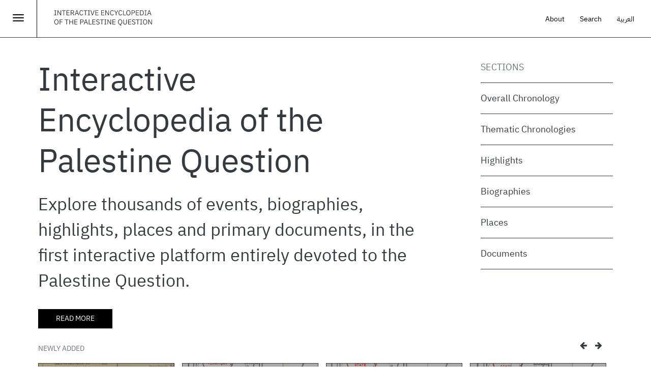

--- FILE ---
content_type: text/html; charset=utf-8
request_url: https://www.palquest.org/
body_size: 7388
content:

<!DOCTYPE html>
<html lang="en" dir="ltr">
<head>
  <link rel="profile" href="https://www.w3.org/1999/xhtml/vocab" />
  <meta charset="utf-8">
  <meta name="viewport" content="width=device-width, initial-scale=1.0, maximum-scale=1.0, user-scalable=no" >
  <meta http-equiv="Content-Type" content="text/html; charset=utf-8" />
<meta name="Generator" content="Drupal 7 (http://drupal.org)" />
<link href="/sites/all/modules/custom/journeys_landing/includes/css/style.css" rel="stylesheet" type="text/css" />
<meta property="og:title" content="Interactive Encyclopedia of the Palestine Question – palquest" />
<meta property="og:site_name" content="Interactive Encyclopedia of the Palestine Question – palquest" />
<meta property="og:image" content="https://www.palquest.org/screenshot2.png" />
<meta property="twitter:image" content="https://www.palquest.org/screenshot2.png" />
<meta property="og:image:url" content="https://www.palquest.org/screenshot2.png" />
<meta property="og:description" content="Explore events, biographies, highlights and documents, in a platform entirely devoted to the history of the Palestine Question" />
<meta property="description" content="Explore events, biographies, highlights and documents, in a platform entirely devoted to the history of the Palestine Question" />
<meta property="twitter:card" content="summary_large_image" />
<meta property="twitter:description" content="Explore events, biographies, highlights and documents, in a platform entirely devoted to the history of the Palestine Question" />
<meta property="twitter:title" content="Interactive Encyclopedia of the Palestine Question – palquest" />
<meta property="twitter:site" content="@palmuseum" />
<meta property="twitter:creator" content="@palmuseum" />
  <title>interactive encyclopedia of the palestine question – palquest</title>
  <link type="text/css" rel="stylesheet" href="https://www.palquest.org/sites/default/files/css/css_lQaZfjVpwP_oGNqdtWCSpJT1EMqXdMiU84ekLLxQnc4.css" media="all" />
<link type="text/css" rel="stylesheet" href="https://www.palquest.org/sites/default/files/css/css_LMf7pD0EkMMcn3GAMYbwP6wuVKRzm8nRQeNddrkHg0Y.css" media="all" />
<link type="text/css" rel="stylesheet" href="https://www.palquest.org/sites/default/files/css/css_NB435WK4lto63ZEFY6Ytj_15aAHL7VK3azIWPYNMB1I.css" media="all" />
<link type="text/css" rel="stylesheet" href="https://www.palquest.org/sites/default/files/css/css_PGbJgHCUCBf4dg7K9Kt8aAwsApndP4GZ9RuToPy3-Fk.css" media="all" />
<link type="text/css" rel="stylesheet" href="https://www.palquest.org/sites/all/modules/popup/popup.css?t7gi3m" media="all" />
<link type="text/css" rel="stylesheet" href="https://www.palquest.org/sites/default/files/css/css__T2yu26iNiuxQ-3JiFzl7ZXfp17VduwOmiDBskSoVho.css" media="all" />
<link type="text/css" rel="stylesheet" href="https://cdn.jsdelivr.net/npm/bootstrap@3.3.5/dist/css/bootstrap.min.css" media="all" />
<link type="text/css" rel="stylesheet" href="https://cdn.jsdelivr.net/npm/@unicorn-fail/drupal-bootstrap-styles@0.0.2/dist/3.3.1/7.x-3.x/drupal-bootstrap.min.css" media="all" />
<link type="text/css" rel="stylesheet" href="https://www.palquest.org/sites/default/files/css/css__jYz04lq-F-hdnNVTxd4k7ZuArgLLTuUoduwPFSrpN8.css" media="all" />
  <!-- HTML5 element support for IE6-8 -->
  <!--[if lt IE 9]>
    <script src="//html5shiv.googlecode.com/svn/trunk/html5.js"></script>
  <![endif]-->
  <script src="https://www.palquest.org/sites/default/files/js/js_s5koNMBdK4BqfHyHNPWCXIL2zD0jFcPyejDZsryApj0.js"></script>
<script src="https://www.palquest.org/sites/default/files/js/js_fVjc3pJ6KBMxpeYgcJE31l7NwoeqxChgB75j7Ad-JPU.js"></script>
<script src="https://cdn.jsdelivr.net/npm/bootstrap@3.3.5/dist/js/bootstrap.min.js"></script>
<script src="https://www.palquest.org/sites/default/files/js/js_Tik8PIaz_eQ5I4FMzmjkWoPEs9jKBgTSauo1jgsNa6g.js"></script>
<script src="https://www.palquest.org/sites/all/modules/popup/popup.js?t7gi3m"></script>
<script src="https://www.palquest.org/sites/default/files/js/js_-M27udQ_VbA6x_DGOt0VpqViM75SKueybwRL3nHjCuY.js"></script>
<script>(function(i,s,o,g,r,a,m){i["GoogleAnalyticsObject"]=r;i[r]=i[r]||function(){(i[r].q=i[r].q||[]).push(arguments)},i[r].l=1*new Date();a=s.createElement(o),m=s.getElementsByTagName(o)[0];a.async=1;a.src=g;m.parentNode.insertBefore(a,m)})(window,document,"script","https://www.google-analytics.com/analytics.js","ga");ga("create", "UA-225453933-1", {"cookieDomain":"auto"});ga("send", "pageview");</script>
<script src="https://www.palquest.org/sites/default/files/js/js_iMOyV-yDS8mpqswrW_GB_5ArrnfZMPLh80Y4dZbrnfE.js"></script>
<script src="https://www.palquest.org/sites/default/files/js/js_Kxh9HlZsffUcCzzZfjUsNjfTxijX7VZtQcukF2wgIhw.js"></script>
<script>jQuery.extend(Drupal.settings, {"basePath":"\/","pathPrefix":"en\/","setHasJsCookie":0,"ajaxPageState":{"theme":"journeys","theme_token":"ZaeD1Z1IHdwodRQRzYCWADDW1fupNYYVIrgveVMnpj0","js":{"sites\/all\/themes\/bootstrap.bak\/js\/bootstrap.js":1,"sites\/all\/modules\/jquery_update\/replace\/jquery\/1.10\/jquery.min.js":1,"misc\/jquery-extend-3.4.0.js":1,"misc\/jquery-html-prefilter-3.5.0-backport.js":1,"misc\/jquery.once.js":1,"misc\/drupal.js":1,"sites\/all\/libraries\/slick\/slick\/slick.min.js":1,"https:\/\/cdn.jsdelivr.net\/npm\/bootstrap@3.3.5\/dist\/js\/bootstrap.min.js":1,"sites\/all\/modules\/extlink\/extlink.js":1,"sites\/all\/modules\/popup\/popup.js":1,"sites\/all\/modules\/custom\/journeys_landing\/includes\/js\/jquery.tmpl.min.js":1,"sites\/all\/modules\/custom\/journeys_landing\/includes\/js\/jquery-ui-1.10.3\/ui\/jquery-ui.js":1,"sites\/all\/modules\/custom\/journeys_landing\/includes\/js\/jquery-infinite-drag-master\/javascripts\/jquery.infinitedrag.js":1,"sites\/all\/modules\/custom\/journeys_landing\/includes\/js\/jQuery-InfiniteDragWall\/jquery.infinitewall.js":1,"sites\/all\/modules\/custom\/journeys_landing\/includes\/landing.js":1,"sites\/all\/modules\/google_analytics\/googleanalytics.js":1,"0":1,"sites\/all\/modules\/slick\/js\/slick.load.min.js":1,"sites\/all\/themes\/journeys\/js\/application.js":1,"sites\/all\/themes\/journeys\/js\/js.cookie.js":1,"sites\/all\/themes\/journeys\/js\/photoswipe.jquery.js":1,"sites\/all\/themes\/journeys\/js\/autocomplete.js":1,"sites\/all\/themes\/journeys\/js\/simplebar.js":1,"sites\/all\/themes\/journeys\/js\/libs\/jquery.youtubebackground.js":1},"css":{"modules\/system\/system.base.css":1,"sites\/all\/libraries\/slick\/slick\/slick.css":1,"sites\/all\/modules\/date\/date_api\/date.css":1,"sites\/all\/modules\/date\/date_popup\/themes\/datepicker.1.7.css":1,"modules\/field\/theme\/field.css":1,"sites\/all\/modules\/footnotes\/footnotes.css":1,"modules\/node\/node.css":1,"sites\/all\/modules\/tabledragextra\/tabledragextra.css":1,"sites\/all\/modules\/workflow\/workflow_admin_ui\/workflow_admin_ui.css":1,"sites\/all\/modules\/extlink\/extlink.css":1,"sites\/all\/modules\/views\/css\/views.css":1,"sites\/all\/modules\/ckeditor\/css\/ckeditor.css":1,"sites\/all\/modules\/entity_embed\/css\/entity_embed.css":1,"sites\/all\/modules\/ctools\/css\/ctools.css":1,"sites\/all\/modules\/popup\/popup.css":1,"sites\/all\/libraries\/fontawesome\/css\/font-awesome.css":1,"https:\/\/cdn.jsdelivr.net\/npm\/bootstrap@3.3.5\/dist\/css\/bootstrap.min.css":1,"https:\/\/cdn.jsdelivr.net\/npm\/@unicorn-fail\/drupal-bootstrap-styles@0.0.2\/dist\/3.3.1\/7.x-3.x\/drupal-bootstrap.min.css":1,"sites\/all\/themes\/journeys\/css\/style.css":1,"sites\/all\/themes\/journeys\/fonts\/fonts.css":1,"sites\/all\/themes\/journeys\/css\/libs\/jquery.mCustomScrollbar.min.css":1,"sites\/all\/themes\/journeys\/css\/ol3-layerswitcher.css":1,"sites\/all\/themes\/journeys\/css\/bootstrap-override.css":1,"sites\/all\/themes\/journeys\/css\/libs\/photoswipe.css":1}},"language":"en","popup":{"effects":{"show":{"default":"this.body.show();","fade":"\n        if (this.opacity){\n          this.body.fadeTo(\u0027medium\u0027,this.opacity);\n        }else{\n          this.body.fadeIn(\u0027medium\u0027);\n        }","slide-down":"this.body.slideDown(\u0027medium\u0027)","slide-down-fade":"\n        this.body.animate(\n          {\n            height:\u0027show\u0027,\n            opacity:(this.opacity ? this.opacity : \u0027show\u0027)\n          }, \u0027medium\u0027\n        );"},"hide":{"default":"this.body.hide();","fade":"this.body.fadeOut(\u0027medium\u0027);","slide-down":"this.body.slideUp(\u0027medium\u0027);","slide-down-fade":"\n        this.body.animate(\n          {\n            height:\u0027hide\u0027,\n            opacity:\u0027hide\u0027\n          }, \u0027medium\u0027\n        );"}},"linger":250,"delay":0},"better_exposed_filters":{"views":{"palquest_newaddedblocks":{"displays":{"block":{"filters":[]},"block_1":{"filters":[]},"block_currently_featured":{"filters":[]}}}}},"slick":{"accessibility":true,"adaptiveHeight":false,"autoplay":false,"autoplaySpeed":3000,"pauseOnHover":true,"pauseOnDotsHover":false,"arrows":true,"centerMode":false,"centerPadding":"50px","dots":false,"dotsClass":"slick-dots","draggable":true,"fade":false,"focusOnSelect":false,"infinite":true,"initialSlide":0,"lazyLoad":"ondemand","mousewheel":false,"randomize":false,"rtl":false,"rows":1,"slidesPerRow":1,"slide":"","slidesToShow":1,"slidesToScroll":1,"speed":500,"swipe":true,"swipeToSlide":false,"edgeFriction":0.34999999999999997779553950749686919152736663818359375,"touchMove":true,"touchThreshold":5,"useCSS":true,"cssEase":"ease","useTransform":true,"easing":"linear","variableWidth":false,"vertical":false,"verticalSwiping":false,"waitForAnimate":true},"extlink":{"extTarget":"_blank","extClass":"ext","extLabel":"(link is external)","extImgClass":0,"extIconPlacement":0,"extSubdomains":1,"extExclude":"","extInclude":"","extCssExclude":"","extCssExplicit":"","extAlert":0,"extAlertText":"This link will take you to an external web site.","mailtoClass":"mailto","mailtoLabel":"(link sends e-mail)"},"googleanalytics":{"trackOutbound":1,"trackMailto":1,"trackDownload":1,"trackDownloadExtensions":"7z|aac|arc|arj|asf|asx|avi|bin|csv|doc(x|m)?|dot(x|m)?|exe|flv|gif|gz|gzip|hqx|jar|jpe?g|js|mp(2|3|4|e?g)|mov(ie)?|msi|msp|pdf|phps|png|ppt(x|m)?|pot(x|m)?|pps(x|m)?|ppam|sld(x|m)?|thmx|qtm?|ra(m|r)?|sea|sit|tar|tgz|torrent|txt|wav|wma|wmv|wpd|xls(x|m|b)?|xlt(x|m)|xlam|xml|z|zip"},"bootstrap":{"anchorsFix":"0","anchorsSmoothScrolling":"0","formHasError":1,"popoverEnabled":1,"popoverOptions":{"animation":1,"html":0,"placement":"right","selector":"","trigger":"click","triggerAutoclose":1,"title":"","content":"","delay":0,"container":"body"},"tooltipEnabled":0,"tooltipOptions":{"animation":1,"html":0,"placement":"top","selector":".pj-tooltip","trigger":"hover focus","delay":0,"container":"body"}}});</script>
    <!-- Google tag (gtag.js) -->
<!-- Google tag (gtag.js) -->
<script async src="https://www.googletagmanager.com/gtag/js?id=G-SM07QBE20W"></script>
<script>
  window.dataLayer = window.dataLayer || [];
  function gtag(){dataLayer.push(arguments);}
  gtag('js', new Date());

  gtag('config', 'G-SM07QBE20W');
</script>
  <link href='https://fonts.googleapis.com/css?family=Karla:400,400italic,700,700italic' rel='stylesheet' type='text/css'>
  <link href='https://fonts.googleapis.com/css?family=Roboto+Slab:400,300,100,700' rel='stylesheet' type='text/css'>
  <script src='https://cdnjs.cloudflare.com/ajax/libs/randomcolor/0.6.1/randomColor.min.js'></script>
</head>
<body role="document" class="html front not-logged-in one-sidebar sidebar-first page-home i18n-en">
  <div id="skip-link">
    <a href="#main-content" class="element-invisible element-focusable">Skip to main content</a>
  </div>
    
<section id="section-id" class="journeys-home">
  <div id="sidemenu">
  <div class="row">
         <div class="mobile mobile-journey-support ">
      <ul class="menu">
        <li class="leaf">
          <a class="black" href="/en/about">About</a>
        </li>
        <li class="leaf">
           <a class="black" href="/en/search-page">Search</a>
        </li>
        <li class="leaf">
      <a id="language-switcher" class="language-switcher white-text" href="/switch.php?&q=home&language=ar">العربية</a>
        </li>
      </ul> 
    </div>
    <div class="menutitle">
    Sections 
</div>
    <div class="main-menu">  
                          <ul class="menu nav"><li class="first leaf"><a href="/en/overallchronology" title="Delve into the main events that shaped Palestinian modern history">Overall Chronology</a></li>
<li class="leaf"><a href="/en/thematic-chronologies" title="Browse through dozens of selected topics">Thematic Chronologies</a></li>
<li class="leaf"><a href="/en/highlights" title="Deepen your understanding of the different dimensions of the Palestine Question">Highlights</a></li>
<li class="leaf"><a href="/en/biographies" title="Learn about the people who influenced the history of modern Palestine">Biographies</a></li>
<li class="leaf"><a href="/en/places" title="Discover the hundreds of villages destroyed during the Nakba">Places</a></li>
<li class="last leaf"><a href="/en/documents" title="Explore hundreds of historical texts, photographs, maps and charts">Documents</a></li>
</ul>                      </div>

          <div class="desktop aboutmenuitem">          
          <a class="black" href="/en/about">About</a>
          </div>
  </div>

</div>


<header id="navbar" role="banner" class="navbar container-fluid navbar-default">
  <div class="container-fluid Palquestheader">

    <div class="menuicon">
      <button id="jmenu-toggle-btn" onClick="toggleMainMenu(); return false;"  type="button" class="navbar-toggle">
        <span class="sr-only">Toggle navigation</span>
        <span class="icon-bar"></span>
        <span class="icon-bar"></span>
        <span class="icon-bar"></span>
      </button>
<!--<a onClick="toggleMainMenu(); return false;"  href="" > <i class="fa fas fa-list"></i>    </a>-->
   <script type="text/javascript">
        function toggleMainMenu() {
         
          document.getElementById("sidemenu").classList.toggle("open");
        }
      </script>
</div>

<div class="sitename">
<a href="/">   <img src="/sites/default/files/logo-interactive.svg" />
  </a>
</div>
    <div class="journey-support ">
      <ul class="menu nav navbar-nav">
        <li class="leaf">
          <a class="black" href="/en/about">About</a>
        </li>
        <li class="leaf">
           <a class="black" href="/en/search-page">Search</a>
        </li>
        <li class="leaf">
      <a id="language-switcher" class="language-switcher white-text" href="/switch.php?&q=home&language=ar">العربية</a>
        </li>
      </ul> 
    </div>
    
 
  </div><!-- container-fluid Palquestheader-->



</header>

<div class="main-container container-fluid">

  <header role="banner" class="hide" id="page-header">
    
      </header> <!-- /#page-header -->

  <div class="mobile mobile-nav-menu  row">
    <div class="col-xs-2 col-md-2 text-left  ">
          </div>

    <div class="col-xs-8 col-md-8 text-center">
            <div class="karla text-14 bold upper"></div>
    </div>

    <div class="col-xs-2 col-md-2 text-right ">
      <a href="#" class="icon-block filter-icon" data-toggle="collapse" data-target=".view-filters" >
        <i class="fa fa-filter"></i>
      </a>
    </div>
  </div>
  <div class="page-header-section row">
    <div class="col-xs-12">
                      </div>
  </div>
  <div class="row">
    <div class="loading-page"><div class="cssload-container"><div class="cssload-whirlpool"></div></div></div>

    <div class="uppermainlanding black-text">
<div class="col-md-9 col-sm-7 col-xs-12 ProjectmainBlock">
			<div class="section-card">
				<div class="section-title london text-30 lh-34">Interactive Encyclopedia of the Palestine Question</div>
				<div class="text">Explore thousands of events, biographies, highlights, places and primary documents, in the first interactive platform entirely devoted to the Palestine Question.
              </div>
				 
                  <a class="section-link upper karla text-15" href="/en/about">Read more</a>
        </div>

</div>
<div class="col-md-3 col-sm-5 col-xs-12 projectsections" >
<div class="blocktitle">
 Sections</div>
                          <ul class="menu nav"><ul class="menu nav"><li class="first leaf"><a href="/en/overallchronology" title="Delve into the main events that shaped Palestinian modern history">Overall Chronology</a></li>
<li class="leaf"><a href="/en/thematic-chronologies" title="Browse through dozens of selected topics">Thematic Chronologies</a></li>
<li class="leaf"><a href="/en/highlights" title="Deepen your understanding of the different dimensions of the Palestine Question">Highlights</a></li>
<li class="leaf"><a href="/en/biographies" title="Learn about the people who influenced the history of modern Palestine">Biographies</a></li>
<li class="leaf"><a href="/en/places" title="Discover the hundreds of villages destroyed during the Nakba">Places</a></li>
<li class="last leaf"><a href="/en/documents" title="Explore hundreds of historical texts, photographs, maps and charts">Documents</a></li>
</ul></ul>            

          </div>
           <div class="col-xs-12 journeynewlyaddedblock">
<div class="view view-palquest-newaddedblocks view-id-palquest_newaddedblocks view-display-id-block node-landing-page-block view-dom-id-c7b510fea851d461c62b028815c5c06d">
            <div class="view-header">
      <p>Newly added</p>
    </div>
  
  
  
      <div class="view-content">
            <div class="slick slick--view--palquest-newaddedblocks slick--view--palquest-newaddedblocks--block slick--optionset--homepage-slick" id="slick-views-palquest-newaddedblocks-3">
      <div class="slick__slider" id="slick-views-palquest-newaddedblocks-3-slider" data-slick="{&quot;slidesPerRow&quot;:5,&quot;slidesToShow&quot;:5,&quot;swipeToSlide&quot;:true,&quot;responsive&quot;:[{&quot;breakpoint&quot;:1700,&quot;settings&quot;:{&quot;slidesPerRow&quot;:4,&quot;slidesToShow&quot;:4}},{&quot;breakpoint&quot;:1024,&quot;settings&quot;:{&quot;slidesPerRow&quot;:2,&quot;slidesToShow&quot;:2}},{&quot;breakpoint&quot;:767,&quot;settings&quot;:[]}]}">
  
          <div class="slick__slide slide slide--0">      <div class="slide__content">            


<div class="landingcard-item document square small media"   style="background-image: url(https://www.palquest.org/sites/default/files/styles/media150/public/media/Jewish_Lands_Settelments_in_Palestine_0.jpg?itok=aR9nRmsC);"  >
  <a href="/en/media/40143/jewish-lands-and-settlements-palestine-1930">
<div class="greyrectangle"> <div class="col-xs-12 card-type">
   Document  </div>


    <div class="col-xs-12 card-title" >Jewish Lands and Settlements in Palestine, 1930</div>
         <i class="documenticon fa fa-map-marker"></i>

    <div class="col-xs-12 card-date">
        <div class="field field-name-field-timeline-date field-type-matrix-custom field-label-hidden"><div class="field-items"><div class="field-item even">12 March 1930</div></div></div>  </div>
    </div>
      </a>
</div>
            
      
    </div>  </div>          <div class="slick__slide slide slide--1">      <div class="slide__content">            


<div class="landingcard-item document square small media"   style="background-image: url(https://www.palquest.org/sites/default/files/styles/media150/public/media/WoodheadMapC.png?itok=MdnQGuk4);"  >
  <a href="/en/media/40137/palestine-partition-woodhead-commission-partition-proposal-c">
<div class="greyrectangle"> <div class="col-xs-12 card-type">
   Document  </div>


    <div class="col-xs-12 card-title" >Palestine Partition (Woodhead) Commission, Partition Proposal C</div>
         <i class="documenticon fa fa-map-marker"></i>

    <div class="col-xs-12 card-date">
        <div class="field field-name-field-timeline-date field-type-matrix-custom field-label-hidden"><div class="field-items"><div class="field-item even">9 November 1939</div></div></div>  </div>
    </div>
      </a>
</div>
            
      
    </div>  </div>          <div class="slick__slide slide slide--2">      <div class="slide__content">            


<div class="landingcard-item document square small media"   style="background-image: url(https://www.palquest.org/sites/default/files/styles/media150/public/media/WoodheadMapB.png?itok=FKU1ySl5);"  >
  <a href="/en/media/40136/palestine-partition-woodhead-commission-partition-proposal-b">
<div class="greyrectangle"> <div class="col-xs-12 card-type">
   Document  </div>


    <div class="col-xs-12 card-title" >Palestine Partition (Woodhead) Commission, Partition Proposal B</div>
         <i class="documenticon fa fa-map-marker"></i>

    <div class="col-xs-12 card-date">
        <div class="field field-name-field-timeline-date field-type-matrix-custom field-label-hidden"><div class="field-items"><div class="field-item even">9 November 1938</div></div></div>  </div>
    </div>
      </a>
</div>
            
      
    </div>  </div>          <div class="slick__slide slide slide--3">      <div class="slide__content">            


<div class="landingcard-item document square small media"   style="background-image: url(https://www.palquest.org/sites/default/files/styles/media150/public/media/WoodheadMapA.png?itok=ZVFudjoA);"  >
  <a href="/en/media/40135/palestine-partition-woodhead-commission-partition-proposal">
<div class="greyrectangle"> <div class="col-xs-12 card-type">
   Document  </div>


    <div class="col-xs-12 card-title" >Palestine Partition (Woodhead) Commission: Partition Proposal A</div>
         <i class="documenticon fa fa-map-marker"></i>

    <div class="col-xs-12 card-date">
        <div class="field field-name-field-timeline-date field-type-matrix-custom field-label-hidden"><div class="field-items"><div class="field-item even">9 November 1938</div></div></div>  </div>
    </div>
      </a>
</div>
            
      
    </div>  </div>          <div class="slick__slide slide slide--4">      <div class="slide__content">            
<div class="landingcard-item biography  small biography" >
              <a href="/en/biography/40131/constantine-zurayk">
<div class="col-xs-12 card-type">
   Biography  </div>


    <div class="col-xs-12 card-title" >Constantine Zurayk</div>

     <div class="col-xs-12 imagecs bioImage">
  <div class= "image_container">
    
       <img class="img-responsive" alt="" src="https://www.palquest.org/sites/default/files/styles/media150/public/media/Constantine_Zurayk.jpg?itok=_Q9mh60S" />
  
      </div>
  </div>

    <div class="col-xs-12 card-date">
    <div class="field field-name-field-timeline-date field-type-matrix-custom field-label-hidden"><div class="field-items"><div class="field-item even">18 April 1909 - 12 August 2000</div></div></div>  </div>
    </a>

</div>
            
      
    </div>  </div>          <div class="slick__slide slide slide--5">      <div class="slide__content">            


<div class="landingcard-item document square small media"   style="background-image: url(https://www.palquest.org/sites/default/files/styles/media150/public/media/P450.R.REM_.1.1.8_3_0.jpg?itok=KOr1pLL6);"  >
  <a href="/en/media/40129/distribution-and-size-jewish-land-holdings-1930">
<div class="greyrectangle"> <div class="col-xs-12 card-type">
   Document  </div>


    <div class="col-xs-12 card-title" >Distribution and Size of Jewish Land Holdings, 1930</div>
         <i class="documenticon fa fa-map-marker"></i>

    <div class="col-xs-12 card-date">
        <div class="field field-name-field-timeline-date field-type-matrix-custom field-label-hidden"><div class="field-items"><div class="field-item even">12 March 1930</div></div></div>  </div>
    </div>
      </a>
</div>
            
      
    </div>  </div>    
      </div>
    <nav class="slick__arrow">
      <button type="button" data-role="none" class="slick-prev" aria-label="Previous" tabindex="0" role="button"></button>            <button type="button" data-role="none" class="slick-next" aria-label="Next" tabindex="0" role="button"></button>    </nav>
  </div>
      </div>
  
  
  
  
  
  
</div>
</div>
    <div class="col-xs-12 journeynewlyaddedblock currentlyfeatured">
<div class="view view-palquest-newaddedblocks view-id-palquest_newaddedblocks view-display-id-block_currently_featured node-landing-page-block view-dom-id-6b4fefaced6706c570de7b931b451de1">
            <div class="view-header">
      <p>Currently Featured</p>
    </div>
  
  
  
      <div class="view-content">
            <div class="slick slick--view--palquest-newaddedblocks slick--view--palquest-newaddedblocks--block-currently-featured slick--optionset--homepage-slick" id="slick-views-palquest-newaddedblocks-4">
      <div class="slick__slider" id="slick-views-palquest-newaddedblocks-4-slider" data-slick="{&quot;slidesPerRow&quot;:5,&quot;slidesToShow&quot;:5,&quot;swipeToSlide&quot;:true,&quot;responsive&quot;:[{&quot;breakpoint&quot;:1700,&quot;settings&quot;:{&quot;slidesPerRow&quot;:4,&quot;slidesToShow&quot;:4}},{&quot;breakpoint&quot;:1024,&quot;settings&quot;:{&quot;slidesPerRow&quot;:2,&quot;slidesToShow&quot;:2}},{&quot;breakpoint&quot;:767,&quot;settings&quot;:[]}]}">
  
          <div class="slick__slide slide slide--0">      <div class="slide__content">            
<div class="landingcard-item biography  small biography" >
              <a href="/en/biography/37523/may-sayegh">
<div class="col-xs-12 card-type">
   Biography  </div>


    <div class="col-xs-12 card-title" >May Sayegh</div>

     <div class="col-xs-12 imagecs bioImage">
  <div class= "image_container">
    
       <img class="img-responsive" alt="" src="https://www.palquest.org/sites/default/files/styles/media150/public/media/61943_ca_object_representations_media_11430_original.jpeg?itok=D6vNiNzg" />
  
      </div>
  </div>

    <div class="col-xs-12 card-date">
    <div class="field field-name-field-timeline-date field-type-matrix-custom field-label-hidden"><div class="field-items"><div class="field-item even">1941 - 5 February 2023</div></div></div>  </div>
    </a>

</div>
            
      
    </div>  </div>          <div class="slick__slide slide slide--1">      <div class="slide__content">            
<div class="landingcard-item highlight  small synopsis"   style="background-image: url(https://www.palquest.org/sites/default/files/styles/media150/public/media/CDN6YH_0.jpg?itok=i1LM7rBL);"  >
<a href="/en/highlight/31125/xii-gaza-strip-separated-and-assaulted">
<div class="greyrectangle"> <div class="col-xs-12 card-type">
   Highlight  </div>


    <div class="col-xs-12 card-title" >XII. Gaza Strip Separated and Assaulted</div>


    <div class="col-xs-12 card-date">
    <div class="field field-name-field-sub-title field-type-text field-label-hidden"><div class="field-items"><div class="field-item even">2006-2017</div></div></div>  </div>
    </div>
    </a>
</div>
            
      
    </div>  </div>          <div class="slick__slide slide slide--2">      <div class="slide__content">            
<div class="landingcard-item highlight  small synopsis"   style="background-image: url(https://www.palquest.org/sites/default/files/styles/media150/public/media/main_image19474_medium.jpg?itok=sDb5tu28);"  >
<a href="/en/highlight/31127/xiii-growingly-intractable-deadlock">
<div class="greyrectangle"> <div class="col-xs-12 card-type">
   Highlight  </div>


    <div class="col-xs-12 card-title" >XIII. A Growingly Intractable Deadlock</div>


    <div class="col-xs-12 card-date">
    <div class="field field-name-field-sub-title field-type-text field-label-hidden"><div class="field-items"><div class="field-item even">2017-</div></div></div>  </div>
    </div>
    </a>
</div>
            
      
    </div>  </div>          <div class="slick__slide slide slide--3">      <div class="slide__content">            
<div class="landingcard-item highlight  small synopsis"   style="background-image: url(https://www.palquest.org/sites/default/files/styles/media150/public/media/44387_ca_object_representations_media_70432_original_1650_x_843.jpg?itok=INOxp0Id);"  >
<a href="/en/highlight/14497/palestinian-embroidery">
<div class="greyrectangle"> <div class="col-xs-12 card-type">
   Highlight  </div>


    <div class="col-xs-12 card-title" >Palestinian Embroidery</div>


    <div class="col-xs-12 card-date">
    <div class="field field-name-field-sub-title field-type-text field-label-hidden"><div class="field-items"><div class="field-item even">A Rich and Diverse National Heritage</div></div></div>  </div>
    </div>
    </a>
</div>
            
      
    </div>  </div>          <div class="slick__slide slide slide--4">      <div class="slide__content">            
<div class="landingcard-item biography  small biography" >
              <a href="/en/biography/6564/george-habash">
<div class="col-xs-12 card-type">
   Biography  </div>


    <div class="col-xs-12 card-title" >George Habash</div>

     <div class="col-xs-12 imagecs bioImage">
  <div class= "image_container">
    
       <img class="img-responsive" alt="" src="https://www.palquest.org/sites/default/files/styles/media150/public/media/george-habash-4.jpg?itok=4xSl89p0" />
  
      </div>
  </div>

    <div class="col-xs-12 card-date">
    <div class="field field-name-field-timeline-date field-type-matrix-custom field-label-hidden"><div class="field-items"><div class="field-item even">1 August 1925 - 26 January 2008</div></div></div>  </div>
    </a>

</div>
            
      
    </div>  </div>          <div class="slick__slide slide slide--5">      <div class="slide__content">            
<div class="landingcard-item highlight  small synopsis"   style="background-image: url(https://www.palquest.org/sites/default/files/styles/media150/public/media/Aboudis_le_mur_2003.jpg?itok=oSjcTx3e);"  >
<a href="/en/highlight/31123/xi-second-intifada-and-post-arafat-era">
<div class="greyrectangle"> <div class="col-xs-12 card-type">
   Highlight  </div>


    <div class="col-xs-12 card-title" >XI. Second Intifada and the Post-Arafat Era</div>


    <div class="col-xs-12 card-date">
    <div class="field field-name-field-sub-title field-type-text field-label-hidden"><div class="field-items"><div class="field-item even">2000-2006</div></div></div>  </div>
    </div>
    </a>
</div>
            
      
    </div>  </div>    
      </div>
    <nav class="slick__arrow">
      <button type="button" data-role="none" class="slick-prev" aria-label="Previous" tabindex="0" role="button"></button>            <button type="button" data-role="none" class="slick-next" aria-label="Next" tabindex="0" role="button"></button>    </nav>
  </div>
      </div>
  
  
  
  
  
  
</div>
</div>
</div>


</div>



   
  </div>
</div>



<!-- Large modal -->
<button id="pdfviewerbtn" type="button" class="hide btn btn-primary" data-toggle="modal" data-target=".bs-pdf-modal-lg">PDF Viewer</button>

<div class="modal fade bs-pdf-modal-lg" tabindex="-1" role="dialog" aria-labelledby="myLargeModalLabel">
  <div class="modal-dialog modal-lg">
    <div class="modal-header clearfix">
      <button type="button" class="close" data-dismiss="modal" aria-label="Close"><span aria-hidden="true">&times;</span></button>
    </div>
    <div class="modal-content">
      <iframe id="pdfviewerframe" src="" width="100%" border="0" height=""></iframe>
    </div>
  </div>
</div>
</section>
  <script src="https://www.palquest.org/sites/default/files/js/js_MRdvkC2u4oGsp5wVxBG1pGV5NrCPW3mssHxIn6G9tGE.js"></script>

  <script src="https://cdnjs.cloudflare.com/ajax/libs/vanilla-lazyload/10.3.0/lazyload.min.js"></script>
  <script>
    new LazyLoad();
  </script>
  
<script defer src="https://static.cloudflareinsights.com/beacon.min.js/vcd15cbe7772f49c399c6a5babf22c1241717689176015" integrity="sha512-ZpsOmlRQV6y907TI0dKBHq9Md29nnaEIPlkf84rnaERnq6zvWvPUqr2ft8M1aS28oN72PdrCzSjY4U6VaAw1EQ==" data-cf-beacon='{"version":"2024.11.0","token":"3f406945cf90413983dcd73ee43860b1","r":1,"server_timing":{"name":{"cfCacheStatus":true,"cfEdge":true,"cfExtPri":true,"cfL4":true,"cfOrigin":true,"cfSpeedBrain":true},"location_startswith":null}}' crossorigin="anonymous"></script>
</body>
</html>
